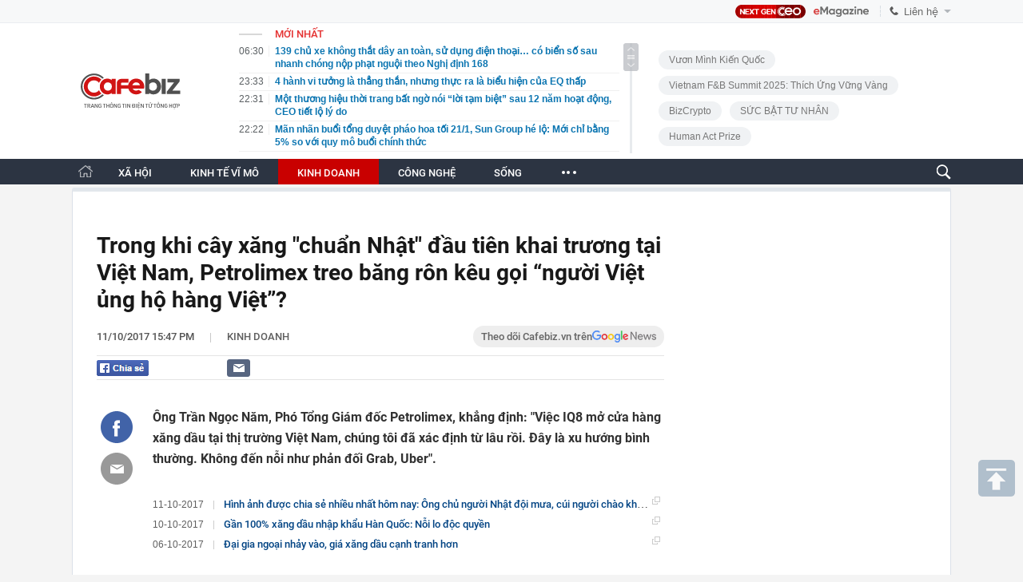

--- FILE ---
content_type: text/html; charset=utf-8
request_url: https://cafebiz.vn/ajaxData/TinMoiOnHeader.chn
body_size: 2956
content:
<li>
            <a href="/139-chu-xe-khong-that-day-an-toan-su-dung-dien-thoai-co-bien-so-sau-nhanh-chong-nop-phat-nguoi-theo-nghi-dinh-168-176260121193411008.chn" title="139 chủ xe không thắt dây an toàn, sử dụng điện thoại… có biển số sau nhanh chóng nộp phạt nguội theo Nghị định 168">
                <span class="time">06:30</span>
                <span class="text">139 chủ xe không thắt dây an toàn, sử dụng điện thoại… có biển số sau nhanh chóng nộp phạt nguội theo Nghị định 168</span>
            </a>
        </li>
            <li>
            <a href="/4-hanh-vi-tuong-la-thang-than-nhung-thuc-ra-la-bieu-hien-cua-eq-thap-176260121225436164.chn" title="4 hành vi tưởng là thẳng thắn, nhưng thực ra là biểu hiện của EQ thấp">
                <span class="time">23:33</span>
                <span class="text">4 hành vi tưởng là thẳng thắn, nhưng thực ra là biểu hiện của EQ thấp</span>
            </a>
        </li>
            <li>
            <a href="/mot-thuong-hieu-thoi-trang-bat-ngo-noi-loi-tam-biet-sau-12-nam-hoat-dong-ceo-tiet-lo-ly-do-17626012122315351.chn" title="Một thương hiệu thời trang bất ngờ nói “lời tạm biệt” sau 12 năm hoạt động, CEO tiết lộ lý do">
                <span class="time">22:31</span>
                <span class="text">Một thương hiệu thời trang bất ngờ nói “lời tạm biệt” sau 12 năm hoạt động, CEO tiết lộ lý do</span>
            </a>
        </li>
            <li>
            <a href="/man-nhan-buoi-tong-duyet-phao-hoa-toi-21-1-sun-group-he-lo-moi-chi-bang-5-so-voi-quy-mo-buoi-chinh-thuc-176260121222234562.chn" title="Mãn nhãn buổi tổng duyệt pháo hoa tối 21/1, Sun Group hé lộ: Mới chỉ bằng 5% so với quy mô buổi chính thức">
                <span class="time">22:22</span>
                <span class="text">Mãn nhãn buổi tổng duyệt pháo hoa tối 21/1, Sun Group hé lộ: Mới chỉ bằng 5% so với quy mô buổi chính thức</span>
            </a>
        </li>
            <li>
            <a href="/ket-cuc-bi-tham-cua-vien-tuong-nho-lay-mang-ca-quan-cong-lan-hoang-trung-176260121192620818.chn" title="Kết cục bi thảm của viên tướng nhỏ lấy mạng cả Quan Công lẫn Hoàng Trung">
                <span class="time">22:00</span>
                <span class="text">Kết cục bi thảm của viên tướng nhỏ lấy mạng cả Quan Công lẫn Hoàng Trung</span>
            </a>
        </li>
            <li>
            <a href="/bat-va-kham-xet-khan-cap-vu-thi-bich-thao-trong-chuyen-an-lien-tinh-quy-mo-lon-176260121170116391.chn" title="Bắt và khám xét khẩn cấp Vũ Thị Bích Thảo trong chuyên án liên tỉnh quy mô lớn">
                <span class="time">22:00</span>
                <span class="text">Bắt và khám xét khẩn cấp Vũ Thị Bích Thảo trong chuyên án liên tỉnh quy mô lớn</span>
            </a>
        </li>
            <li>
            <a href="/ca-cai-tet-con-gai-di-du-lich-bao-con-o-nha-voi-ba-me-quanh-nam-roi-ma-176260121193558164.chn" title="Cả cái Tết con gái đi du lịch, bảo &#039;con ở nhà với ba mẹ quanh năm rồi mà&#039;">
                <span class="time">21:45</span>
                <span class="text">Cả cái Tết con gái đi du lịch, bảo &#039;con ở nhà với ba mẹ quanh năm rồi mà&#039;</span>
            </a>
        </li>
            <li>
            <a href="/sep-noi-em-co-the-chia-se-kho-khan-voi-cong-ty-khong-nguoi-eq-thap-buc-xuc-nguoi-eq-cao-noi-3-dieu-ghi-diem-tuyet-doi-176260121212930045.chn" title="Sếp nói “Em có thể chia sẻ khó khăn với công ty không?”, người EQ thấp bức xúc, người EQ cao nói 3 điều ghi điểm tuyệt đối">
                <span class="time">21:33</span>
                <span class="text">Sếp nói “Em có thể chia sẻ khó khăn với công ty không?”, người EQ thấp bức xúc, người EQ cao nói 3 điều ghi điểm tuyệt đối</span>
            </a>
        </li>
            <li>
            <a href="/ca-nam-nha-ngoai-khong-giup-gi-vo-van-bat-bieu-tet-noi-ngoai-bang-nhau-176260121183736039.chn" title="Cả năm nhà ngoại không giúp gì, vợ vẫn bắt biếu Tết nội ngoại bằng nhau">
                <span class="time">21:30</span>
                <span class="text">Cả năm nhà ngoại không giúp gì, vợ vẫn bắt biếu Tết nội ngoại bằng nhau</span>
            </a>
        </li>
            <li>
            <a href="/bat-nu-dai-gia-lua-35-ti-dong-de-dau-tu-chung-khoan-tren-facebook-176260121170026768.chn" title="Bắt nữ &quot;đại gia&quot; lừa 3,5 tỉ đồng để đầu tư chứng khoán trên Facebook">
                <span class="time">21:30</span>
                <span class="text">Bắt nữ &quot;đại gia&quot; lừa 3,5 tỉ đồng để đầu tư chứng khoán trên Facebook</span>
            </a>
        </li>
            <li>
            <a href="/nam-2026-nguoi-lao-dong-duoc-nghi-bao-nhieu-ngay-huong-nguyen-luong-176260121192414422.chn" title="Năm 2026 người lao động được nghỉ bao nhiêu ngày hưởng nguyên lương?">
                <span class="time">21:15</span>
                <span class="text">Năm 2026 người lao động được nghỉ bao nhiêu ngày hưởng nguyên lương?</span>
            </a>
        </li>
            <li>
            <a href="/thua-u23-trung-quoc-u23-viet-nam-ton-that-nang-176260121183137587.chn" title="Thua U23 Trung Quốc, U23 Việt Nam tổn thất nặng">
                <span class="time">21:00</span>
                <span class="text">Thua U23 Trung Quốc, U23 Việt Nam tổn thất nặng</span>
            </a>
        </li>
            <li>
            <a href="/bo-truong-nguyen-manh-hung-moi-nguoi-dan-co-mot-tro-ly-ao-thi-suc-manh-viet-nam-se-nhan-doi-176260121165919017.chn" title="Bộ trưởng Nguyễn Mạnh Hùng: Mỗi người dân có một trợ lý ảo thì sức mạnh Việt Nam sẽ nhân đôi">
                <span class="time">21:00</span>
                <span class="text">Bộ trưởng Nguyễn Mạnh Hùng: Mỗi người dân có một trợ lý ảo thì sức mạnh Việt Nam sẽ nhân đôi</span>
            </a>
        </li>
            <li>
            <a href="/gia-vang-vot-len-17-trieu-dong-chi-nguoi-mua-vang-tu-dau-nam-den-gio-lai-bao-nhieu-176260121191616404.chn" title="Giá vàng vọt lên 17 triệu đồng/chỉ: Người mua vàng từ đầu năm đến giờ lãi bao nhiêu?">
                <span class="time">20:45</span>
                <span class="text">Giá vàng vọt lên 17 triệu đồng/chỉ: Người mua vàng từ đầu năm đến giờ lãi bao nhiêu?</span>
            </a>
        </li>
            <li>
            <a href="/thue-bao-di-dong-du-kien-se-phai-xac-thuc-sinh-trac-hoc-de-han-che-sim-rac-176260121165821562.chn" title="Thuê bao di động dự kiến sẽ phải xác thực sinh trắc học để hạn chế SIM rác">
                <span class="time">20:45</span>
                <span class="text">Thuê bao di động dự kiến sẽ phải xác thực sinh trắc học để hạn chế SIM rác</span>
            </a>
        </li>
            <li>
            <a href="/anh-em-song-sinh-xu-thanh-cung-dan-dau-cuoc-thi-hoc-sinh-gioi-toan-quoc-gia-2026-176260121183926387.chn" title="Anh em song sinh xứ Thanh cùng dẫn đầu cuộc thi học sinh giỏi Toán quốc gia 2026">
                <span class="time">20:30</span>
                <span class="text">Anh em song sinh xứ Thanh cùng dẫn đầu cuộc thi học sinh giỏi Toán quốc gia 2026</span>
            </a>
        </li>
            <li>
            <a href="/adb-viet-nam-dang-co-nhieu-thuan-loi-de-but-pha-vuon-len-176260121165326195.chn" title="ADB: Việt Nam đang có nhiều thuận lợi để bứt phá vươn lên">
                <span class="time">20:30</span>
                <span class="text">ADB: Việt Nam đang có nhiều thuận lợi để bứt phá vươn lên</span>
            </a>
        </li>
            <li>
            <a href="/phoi-bay-dieu-nhay-khong-dung-dan-cua-victoria-beckham-voi-con-trai-khien-brooklyn-xau-ho-con-dau-bat-khoc-chay-khoi-le-cuoi-176260121184445894.chn" title="Phơi bày điệu nhảy &quot;không đứng đắn&quot; của Victoria Beckham với con trai khiến Brooklyn xấu hổ, con dâu bật khóc chạy khỏi lễ cưới">
                <span class="time">20:15</span>
                <span class="text">Phơi bày điệu nhảy &quot;không đứng đắn&quot; của Victoria Beckham với con trai khiến Brooklyn xấu hổ, con dâu bật khóc chạy khỏi lễ cưới</span>
            </a>
        </li>
            <li>
            <a href="/de-xuat-doanh-nghiep-duoc-tu-quyet-gia-ban-le-xang-dau-176260121165245887.chn" title="Đề xuất doanh nghiệp được tự quyết giá bán lẻ xăng dầu">
                <span class="time">20:15</span>
                <span class="text">Đề xuất doanh nghiệp được tự quyết giá bán lẻ xăng dầu</span>
            </a>
        </li>
            <li>
            <a href="/be-trai-4-tuoi-bi-cho-tha-rong-can-vao-mat-ngay-truoc-nha-sau-1-cau-noi-xot-xa-tinh-trang-khi-nhap-vien-176260121184109205.chn" title="Bé trai 4 tuổi bị chó thả rông cắn vào mặt ngay trước nhà sau 1 câu nói, xót xa tình trạng khi nhập viện">
                <span class="time">20:00</span>
                <span class="text">Bé trai 4 tuổi bị chó thả rông cắn vào mặt ngay trước nhà sau 1 câu nói, xót xa tình trạng khi nhập viện</span>
            </a>
        </li>
    <!--s: 22/01/2026 06:30:15-->  <!--CachedInfo:LastModifiedDate: 22/01/2026 06:30:15 | TimeCD: -->

--- FILE ---
content_type: text/html; charset=utf-8
request_url: https://cafebiz.vn/ajaxData/getBoxHotHome.chn
body_size: 2302
content:
<div id="boxNewest" class="slwrap clearfix">
        <div class="tab title">
            <h3>NỔI BẬT TRANG CHỦ</h3>
        </div>
        <div class="">
            <div class="noi-bat-trang-chu">
                <div id="NoiBat1">
                                                            <div class="tin-noi-bat first">
                        <a href="/mua-quyet-toan-thue-co-quan-thue-canh-bao-nguoi-nop-thue-phai-chu-dong-lam-ngay-5-viec-de-tranh-loi-ho-so-176260121152804843.chn" title="&quot;Mùa&quot; quyết toán thuế: Cơ quan thuế cảnh báo người nộp thuế phải chủ động làm ngay 5 việc để tránh lỗi hồ sơ" data-popup-url="/mua-quyet-toan-thue-co-quan-thue-canh-bao-nguoi-nop-thue-phai-chu-dong-lam-ngay-5-viec-de-tranh-loi-ho-so-176260121152804843.chn"
                            class="show-popup visit-popup">
                            <h3 class="title">&quot;Mùa&quot; quyết toán thuế: Cơ quan thuế cảnh báo người nộp thuế phải chủ động làm ngay 5 việc để tránh lỗi hồ sơ</h3>
                        </a>
                        <p class="desc">
                            Bước vào cao điểm quyết toán thuế tháng 12 và quý IV/2025, Thuế tỉnh Lạng Sơn cảnh báo về nguy cơ phát sinh lỗi kỹ thuật do quá trình chuyển đổi hệ thống kê khai và lượng hồ sơ tăng mạnh trong tháng 1/2026.
                        </p>
                        <a href="/mua-quyet-toan-thue-co-quan-thue-canh-bao-nguoi-nop-thue-phai-chu-dong-lam-ngay-5-viec-de-tranh-loi-ho-so-176260121152804843.chn" title="&quot;Mùa&quot; quyết toán thuế: Cơ quan thuế cảnh báo người nộp thuế phải chủ động làm ngay 5 việc để tránh lỗi hồ sơ" data-popup-url="/mua-quyet-toan-thue-co-quan-thue-canh-bao-nguoi-nop-thue-phai-chu-dong-lam-ngay-5-viec-de-tranh-loi-ho-so-176260121152804843.chn"
                            class="show-popup visit-popup">
                            <img loading="lazy" src="https://cafebiz.cafebizcdn.vn/zoom/370_230/162123310254002176/2026/1/21/ava-moi-cua-ky-thu-34-17689820694941419087103-1768983918302-17689839279821733078422.png"
                                class="cover" title="&quot;Mùa&quot; quyết toán thuế: Cơ quan thuế cảnh báo người nộp thuế phải chủ động làm ngay 5 việc để tránh lỗi hồ sơ" width="254" height="153">
                        </a>
                    </div>
                                                        </div>
                <div id="NoiBat2">
                                                                                                    <div class="tin-noi-bat">
                        <a title="TS. Nguyễn Trí Hiếu dự báo giá vàng có thể lên tới 5.000 USD/ounce nhưng nếu dòng tiền vẫn tiếp tục đổ vào thì rủi ro rất lớn" href="/ts-nguyen-tri-hieu-du-bao-gia-vang-co-the-len-toi-5000-usd-ounce-nhung-neu-dong-tien-van-tiep-tuc-do-vao-thi-rui-ro-rat-lon-176260121143438291.chn" data-popup-url="/ts-nguyen-tri-hieu-du-bao-gia-vang-co-the-len-toi-5000-usd-ounce-nhung-neu-dong-tien-van-tiep-tuc-do-vao-thi-rui-ro-rat-lon-176260121143438291.chn"
                            class="show-popup visit-popup"
                            newsType="0">
                            <img src="https://cafebiz.cafebizcdn.vn/zoom/223_140/162123310254002176/2026/1/21/thiet-ke-chua-co-ten-2026-01-20t201719-784-17689150597521891250280-1768980792879-1768980794824773234376.png" class="cover" title="TS. Nguyễn Trí Hiếu dự báo giá vàng có thể lên tới 5.000 USD/ounce nhưng nếu dòng tiền vẫn tiếp tục đổ vào thì rủi ro rất lớn" width="254"
                                height="153" loading="lazy">
                        </a>
                        
                        <a href="/ts-nguyen-tri-hieu-du-bao-gia-vang-co-the-len-toi-5000-usd-ounce-nhung-neu-dong-tien-van-tiep-tuc-do-vao-thi-rui-ro-rat-lon-176260121143438291.chn" title="TS. Nguyễn Trí Hiếu dự báo giá vàng có thể lên tới 5.000 USD/ounce nhưng nếu dòng tiền vẫn tiếp tục đổ vào thì rủi ro rất lớn" data-popup-url="/ts-nguyen-tri-hieu-du-bao-gia-vang-co-the-len-toi-5000-usd-ounce-nhung-neu-dong-tien-van-tiep-tuc-do-vao-thi-rui-ro-rat-lon-176260121143438291.chn"
                            class="show-popup visit-popup">
                            <h3 class="title">TS. Nguyễn Trí Hiếu dự báo giá vàng có thể lên tới 5.000 USD/ounce nhưng nếu dòng tiền vẫn tiếp tục đổ vào thì rủi ro rất lớn</h3>
                        </a>
                        <p class="desc">
                            Chuyên gia cho biết vàng được xem như một loại tài sản dự phòng nên cần nắm giữ lâu dài, tránh việc mua vàng để lướt sóng ngắn hạn dễ gặp rủi ro khi biến động giá lớn.
                        </p>
                    </div>
                                                                                <div class="tin-noi-bat">
                        <a title="Yêu cầu của Lãnh đạo Cục Thuế: Phải đề xuất rõ quan điểm “có hay không cần quy định về xác định hàng tồn kho, máy móc, thiết bị trong giai đoạn chuyển tiếp”" href="/yeu-cau-cua-lanh-dao-cuc-thue-phai-de-xuat-ro-quan-diem-co-hay-khong-can-quy-dinh-ve-xac-dinh-hang-ton-kho-may-moc-thiet-bi-trong-giai-doan-chuyen-tiep-176260121093034247.chn" data-popup-url="/yeu-cau-cua-lanh-dao-cuc-thue-phai-de-xuat-ro-quan-diem-co-hay-khong-can-quy-dinh-ve-xac-dinh-hang-ton-kho-may-moc-thiet-bi-trong-giai-doan-chuyen-tiep-176260121093034247.chn"
                            class="show-popup visit-popup"
                            newsType="0">
                            <img src="https://cafebiz.cafebizcdn.vn/zoom/223_140/162123310254002176/2026/1/21/dang-ngoc-minh-1768962295208343315778-1768962521008-1768962521763504818726-53-0-1303-2000-crop-1768962549700122886988.jpg" class="cover" title="Yêu cầu của Lãnh đạo Cục Thuế: Phải đề xuất rõ quan điểm “có hay không cần quy định về xác định hàng tồn kho, máy móc, thiết bị trong giai đoạn chuyển tiếp”" width="254"
                                height="153" loading="lazy">
                        </a>
                        
                        <a href="/yeu-cau-cua-lanh-dao-cuc-thue-phai-de-xuat-ro-quan-diem-co-hay-khong-can-quy-dinh-ve-xac-dinh-hang-ton-kho-may-moc-thiet-bi-trong-giai-doan-chuyen-tiep-176260121093034247.chn" title="Yêu cầu của Lãnh đạo Cục Thuế: Phải đề xuất rõ quan điểm “có hay không cần quy định về xác định hàng tồn kho, máy móc, thiết bị trong giai đoạn chuyển tiếp”" data-popup-url="/yeu-cau-cua-lanh-dao-cuc-thue-phai-de-xuat-ro-quan-diem-co-hay-khong-can-quy-dinh-ve-xac-dinh-hang-ton-kho-may-moc-thiet-bi-trong-giai-doan-chuyen-tiep-176260121093034247.chn"
                            class="show-popup visit-popup">
                            <h3 class="title">Yêu cầu của Lãnh đạo Cục Thuế: Phải đề xuất rõ quan điểm “có hay không cần quy định về xác định hàng tồn kho, máy móc, thiết bị trong giai đoạn chuyển tiếp”</h3>
                        </a>
                        <p class="desc">
                            Đây là quan điểm chỉ đạo của Phó Cục trưởng Cục Thuế Đặng Ngọc Minh trong cuộc họp về nội dung hàng tồn kho tại dự thảo Nghị định quy định chính sách thuế và quản lý thuế đối với hộ kinh doanh, cá nhân kinh doanh.
                        </p>
                    </div>
                                                                                <div class="tin-noi-bat">
                        <a title="Xe điện của hãng ‘an toàn nhất thế giới’ bốc cháy, hơn 33.000 sản phẩm bị triệu hồi, nguyên nhân liên quan đến pin Trung Quốc" href="/xe-dien-cua-hang-an-toan-nhat-the-gioi-boc-chay-hon-33000-san-pham-bi-trieu-hoi-nguyen-nhan-lien-quan-den-pin-trung-quoc-176260121122122622.chn" data-popup-url="/xe-dien-cua-hang-an-toan-nhat-the-gioi-boc-chay-hon-33000-san-pham-bi-trieu-hoi-nguyen-nhan-lien-quan-den-pin-trung-quoc-176260121122122622.chn"
                            class="show-popup visit-popup"
                            newsType="0">
                            <img src="https://cafebiz.cafebizcdn.vn/zoom/223_140/162123310254002176/2026/1/21/avatar1768972832754-17689728332121454696247.png" class="cover" title="Xe điện của hãng ‘an toàn nhất thế giới’ bốc cháy, hơn 33.000 sản phẩm bị triệu hồi, nguyên nhân liên quan đến pin Trung Quốc" width="254"
                                height="153" loading="lazy">
                        </a>
                        
                        <a href="/xe-dien-cua-hang-an-toan-nhat-the-gioi-boc-chay-hon-33000-san-pham-bi-trieu-hoi-nguyen-nhan-lien-quan-den-pin-trung-quoc-176260121122122622.chn" title="Xe điện của hãng ‘an toàn nhất thế giới’ bốc cháy, hơn 33.000 sản phẩm bị triệu hồi, nguyên nhân liên quan đến pin Trung Quốc" data-popup-url="/xe-dien-cua-hang-an-toan-nhat-the-gioi-boc-chay-hon-33000-san-pham-bi-trieu-hoi-nguyen-nhan-lien-quan-den-pin-trung-quoc-176260121122122622.chn"
                            class="show-popup visit-popup">
                            <h3 class="title">Xe điện của hãng ‘an toàn nhất thế giới’ bốc cháy, hơn 33.000 sản phẩm bị triệu hồi, nguyên nhân liên quan đến pin Trung Quốc</h3>
                        </a>
                        <p class="desc">
                            Dự kiến, giải pháp sửa chữa cuối cùng cho xe điện này sẽ chỉ có vào cuối tháng 2/2026.
                        </p>
                    </div>
                                                        </div>
            </div>

        </div>
    </div>



    <div class="clearall"></div>
    <span class="border_bottom mgb20"></span>
    <div class="clearall"></div>


--- FILE ---
content_type: text/html; charset=utf-8
request_url: https://cafebiz.vn/loadsamezone/zone-17647.chn
body_size: 1866
content:
<ul class="item">
    <div class="rowccm clearfix" id="ccm_row1" data-cd-key="newsposition:zoneid0type1" data-cd-top="2">
                                    <li class="clearfix" data-newsid="176260121165245887">
                    <a title="Đề xuất doanh nghiệp được tự quyết giá bán lẻ xăng dầu" href="/de-xuat-doanh-nghiep-duoc-tu-quyet-gia-ban-le-xang-dau-176260121165245887.chn" data-popup-url="/de-xuat-doanh-nghiep-duoc-tu-quyet-gia-ban-le-xang-dau-176260121165245887.chn" class="show-popup visit-popup">
                        <img alt="Đề xuất doanh nghiệp được tự quyết giá bán lẻ xăng dầu" src="https://cafebiz.cafebizcdn.vn/zoom/223_140/162123310254002176/2026/1/21/avatar1768989173090-1768989173426471373768-0-157-574-1075-crop-1768989208596875746820.webp" loading="lazy">
                    </a>
                    <div class="tt">
                        <a class="bTitle show-popup visit-popup" title="Đề xuất doanh nghiệp được tự quyết giá bán lẻ xăng dầu" href="/de-xuat-doanh-nghiep-duoc-tu-quyet-gia-ban-le-xang-dau-176260121165245887.chn" data-popup-url="/de-xuat-doanh-nghiep-duoc-tu-quyet-gia-ban-le-xang-dau-176260121165245887.chn">
                            Đề xuất doanh nghiệp được tự quyết giá bán lẻ xăng dầu
                        </a>
                        <span class="iconb-ccm">Nổi bật</span>
                    </div>
                </li>
                            <li class="clearfix" data-newsid="176260121163210479">
                    <a title="Discovery x LUG: Nâng tầm trải nghiệm cho những chuyến đi xa" href="/discovery-x-lug-nang-tam-trai-nghiem-cho-nhung-chuyen-di-xa-176260121163210479.chn" data-popup-url="/discovery-x-lug-nang-tam-trai-nghiem-cho-nhung-chuyen-di-xa-176260121163210479.chn" class="show-popup visit-popup">
                        <img alt="Discovery x LUG: Nâng tầm trải nghiệm cho những chuyến đi xa" src="https://cafebiz.cafebizcdn.vn/zoom/223_140/162123310254002176/2026/1/21/photo1768980189216-17689801893201081546-17689879325521126743991.jpg" loading="lazy">
                    </a>
                    <div class="tt">
                        <a class="bTitle show-popup visit-popup" title="Discovery x LUG: Nâng tầm trải nghiệm cho những chuyến đi xa" href="/discovery-x-lug-nang-tam-trai-nghiem-cho-nhung-chuyen-di-xa-176260121163210479.chn" data-popup-url="/discovery-x-lug-nang-tam-trai-nghiem-cho-nhung-chuyen-di-xa-176260121163210479.chn">
                            Discovery x LUG: Nâng tầm trải nghiệm cho những chuyến đi xa
                        </a>
                        <span class="iconb-ccm">Nổi bật</span>
                    </div>
                </li>
                                                                                                    <li class="clearfix" data-newsid="176260121162835992">
                            <a title="Thị trường BĐS bước vào giai đoạn thanh lọc sau thời kỳ đầu cơ" href="/thi-truong-bds-buoc-vao-giai-doan-thanh-loc-sau-thoi-ky-dau-co-176260121162835992.chn" data-popup-url="/thi-truong-bds-buoc-vao-giai-doan-thanh-loc-sau-thoi-ky-dau-co-176260121162835992.chn" class="show-popup visit-popup">
                                <img alt="Thị trường BĐS bước vào giai đoạn thanh lọc sau thời kỳ đầu cơ" src="https://cafebiz.cafebizcdn.vn/zoom/223_140/162123310254002176/2026/1/21/avatar1768987762859-1768987763269118301802.webp">
                            </a>
                            <div class="tt">
                                <a class="bTitle show-popup visit-popup" title="Thị trường BĐS bước vào giai đoạn thanh lọc sau thời kỳ đầu cơ" href="/thi-truong-bds-buoc-vao-giai-doan-thanh-loc-sau-thoi-ky-dau-co-176260121162835992.chn"
                                   data-popup-url="/thi-truong-bds-buoc-vao-giai-doan-thanh-loc-sau-thoi-ky-dau-co-176260121162835992.chn">Thị trường BĐS bước vào giai đoạn thanh lọc sau thời kỳ đầu cơ</a>
                                <span class="gach" style="margin: 0 4px">-</span>
                                <span class="time time-ago" title="2026-01-21T19:05:00"></span>
                            </div>
                        </li>
                                                                                                                                                                                                                                                                                                                                                                                                                                                            </div>
    <div class="rowccm clearfix" id="ccm_row2" data-cd-key="siteid176:newsinzone:zone" data-cd-top="2">
                                                                                                                                                <li class="clearfix" data-newsid="176260121164958813">
                            <a title="EVF về đích ấn tượng năm 2025, lợi nhuận vượt kế hoạch" href="/evf-ve-dich-an-tuong-nam-2025-loi-nhuan-vuot-ke-hoach-176260121164958813.chn" data-popup-url="/evf-ve-dich-an-tuong-nam-2025-loi-nhuan-vuot-ke-hoach-176260121164958813.chn" class="show-popup visit-popup">
                                <img alt="EVF về đích ấn tượng năm 2025, lợi nhuận vượt kế hoạch" src="https://cafebiz.cafebizcdn.vn/zoom/223_140/162123310254002176/2026/1/21/photo1768968894734-17689688948381564260399-17689890009382078355754.jpg">
                            </a>
                            <div class="tt">
                                <a class="bTitle show-popup visit-popup" title="EVF về đích ấn tượng năm 2025, lợi nhuận vượt kế hoạch" href="/evf-ve-dich-an-tuong-nam-2025-loi-nhuan-vuot-ke-hoach-176260121164958813.chn"
                                   data-popup-url="/evf-ve-dich-an-tuong-nam-2025-loi-nhuan-vuot-ke-hoach-176260121164958813.chn">EVF về đích ấn tượng năm 2025, lợi nhuận vượt kế hoạch</a>
                                <span class="gach" style="margin: 0 4px">-</span>
                                <span class="time time-ago" title="2026-01-21T17:30:00"></span>
                            </div>
                        </li>
                                                                                                            <li class="clearfix" data-newsid="176260121164147572">
                            <a title="Cuộc đua giảm giá ôtô đầu năm 2026: Xe xăng &#039;cắt máu&#039;, xe điện miễn phí sạc" href="/cuoc-dua-giam-gia-oto-dau-nam-2026-xe-xang-cat-mau-xe-dien-mien-phi-sac-176260121164147572.chn" data-popup-url="/cuoc-dua-giam-gia-oto-dau-nam-2026-xe-xang-cat-mau-xe-dien-mien-phi-sac-176260121164147572.chn" class="show-popup visit-popup">
                                <img alt="Cuộc đua giảm giá ôtô đầu năm 2026: Xe xăng &#039;cắt máu&#039;, xe điện miễn phí sạc" src="https://cafebiz.cafebizcdn.vn/zoom/223_140/162123310254002176/2026/1/21/avatar1768988454059-1768988454839816759658.jpg">
                            </a>
                            <div class="tt">
                                <a class="bTitle show-popup visit-popup" title="Cuộc đua giảm giá ôtô đầu năm 2026: Xe xăng &#039;cắt máu&#039;, xe điện miễn phí sạc" href="/cuoc-dua-giam-gia-oto-dau-nam-2026-xe-xang-cat-mau-xe-dien-mien-phi-sac-176260121164147572.chn"
                                   data-popup-url="/cuoc-dua-giam-gia-oto-dau-nam-2026-xe-xang-cat-mau-xe-dien-mien-phi-sac-176260121164147572.chn">Cuộc đua giảm giá ôtô đầu năm 2026: Xe xăng &#039;cắt máu&#039;, xe điện miễn phí sạc</a>
                                <span class="gach" style="margin: 0 4px">-</span>
                                <span class="time time-ago" title="2026-01-21T16:57:00"></span>
                            </div>
                        </li>
                                                                                                            <li class="clearfix" data-newsid="176260121163056406">
                            <a title="Chứng khoán Rồng Việt hai năm liền đạt doanh thu nghìn tỷ, báo lãi 2025 hơn 350 tỷ đồng" href="/chung-khoan-rong-viet-hai-nam-lien-dat-doanh-thu-nghin-ty-bao-lai-2025-hon-350-ty-dong-176260121163056406.chn" data-popup-url="/chung-khoan-rong-viet-hai-nam-lien-dat-doanh-thu-nghin-ty-bao-lai-2025-hon-350-ty-dong-176260121163056406.chn" class="show-popup visit-popup">
                                <img alt="Chứng khoán Rồng Việt hai năm liền đạt doanh thu nghìn tỷ, báo lãi 2025 hơn 350 tỷ đồng" src="https://cafebiz.cafebizcdn.vn/zoom/223_140/162123310254002176/2026/1/21/photo1768981904159-17689819053281801625615-1768987932547354094230.jpg">
                            </a>
                            <div class="tt">
                                <a class="bTitle show-popup visit-popup" title="Chứng khoán Rồng Việt hai năm liền đạt doanh thu nghìn tỷ, báo lãi 2025 hơn 350 tỷ đồng" href="/chung-khoan-rong-viet-hai-nam-lien-dat-doanh-thu-nghin-ty-bao-lai-2025-hon-350-ty-dong-176260121163056406.chn"
                                   data-popup-url="/chung-khoan-rong-viet-hai-nam-lien-dat-doanh-thu-nghin-ty-bao-lai-2025-hon-350-ty-dong-176260121163056406.chn">Chứng khoán Rồng Việt hai năm liền đạt doanh thu nghìn tỷ, báo lãi 2025 hơn 350 tỷ đồng</a>
                                <span class="gach" style="margin: 0 4px">-</span>
                                <span class="time time-ago" title="2026-01-21T16:30:00"></span>
                            </div>
                        </li>
                                                                                                                                                                                                                                                                <li class="tincungmucfocus" data-ad="zone_510087"><div id="admzone501578"></div></li>
        <script>
                        admicroAD.unit.push(function () { admicroAD.show('admzone501578') });
                    </script>
    </div>
</ul>
<!--u: 22/01/2026 06:14:38 -->